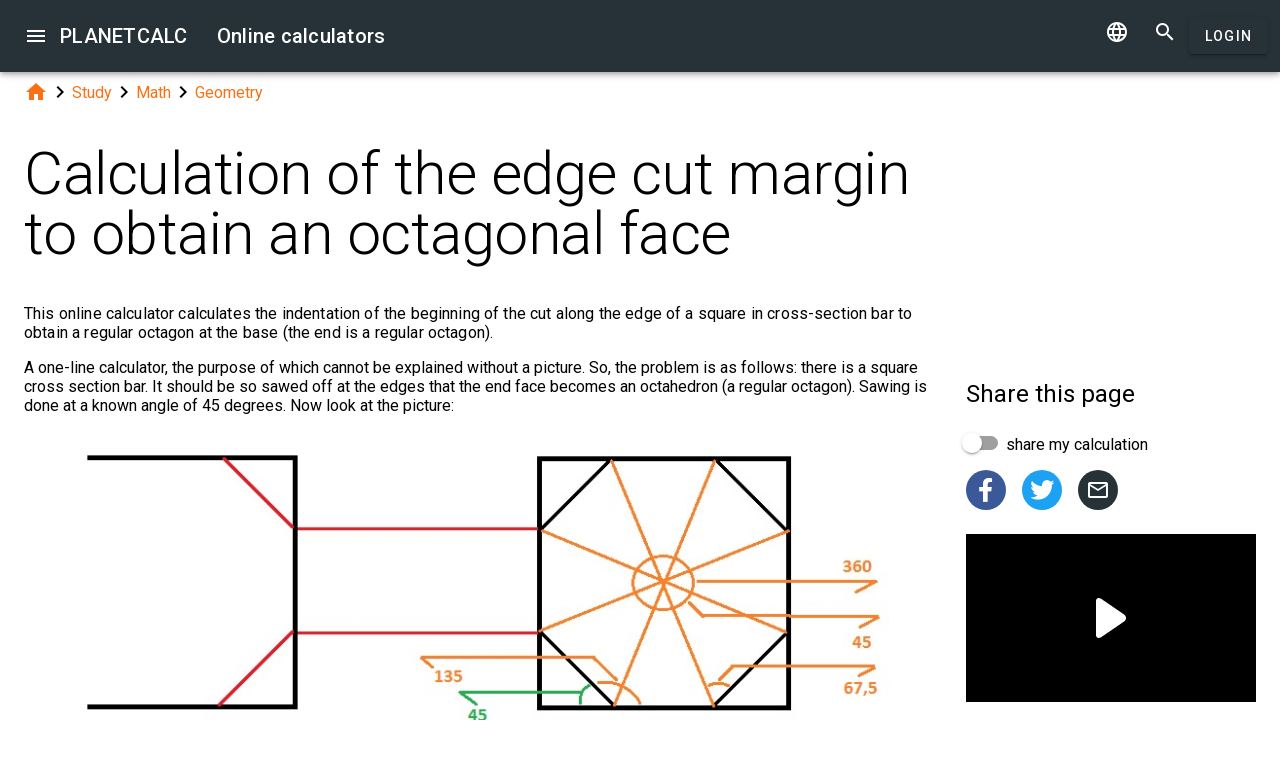

--- FILE ---
content_type: text/html; charset=UTF-8
request_url: https://planetcalc.com/5384/
body_size: 8770
content:
<!doctype html><html lang="en">
<head>

	<meta charset="utf-8">
	<meta name="viewport" content="width=device-width, initial-scale=1.0">
	<link rel="preload" href="/font/pc-icons.woff2?t=2f4187228ca956c693a7216e80d6ea51" as="font" type="font/woff2" crossorigin/>
	<link rel="preconnect" href="https://fonts.gstatic.com" crossorigin/>
	<link href="https://fonts.googleapis.com/css?family=Roboto:300,400,500" rel="stylesheet">
	<link rel="preconnect" href="https://ajax.googleapis.com" crossorigin/>
	<link rel="icon" href="/favicon.svg" type="image/svg+xml">
<link rel="stylesheet" href="/style/min/planetcalc_common_3769.css">
<script async src="https://cdn.fuseplatform.net/publift/tags/2/3228/fuse.js"></script>

<meta name="keywords" content="cut, end, Geometry, octagon, octahedron"/><meta name="description" content=" This online calculator calculates the indentation of the beginning of the cut along the edge of a square in cross-section bar to obtain a regular octagon at the base (the end is a regular octagon)."/><meta name="author" content="Timur : planetcalc member"/><meta name="generator" content="Planetcalc"/><link rel="canonical" href="https://planetcalc.com/5384/" /><style media="all">
body {  min-height:100% }
h1 { font-size: 3.75rem; line-height: 3.75rem; }
img.pc-math { vertical-align:middle;max-width: 100%; height: auto; }
.social-float {
	position: absolute;
	margin-left: auto;
	margin-right: auto;
	left: 0;
	right: 0;
	width: 350px;
    	height: 400px;
    	background: white;
	box-shadow: 0 0 10px rgba(0,0,0,0.5);
	z-index: 100;
}
td.comment_created {
    border-bottom: 0 !important;
    padding-bottom: 0 !important;
}
td.message {
	padding-top:0 !important;
}

#main_div { padding:0 }
.f_ {
	margin-top:0;
	line-height: normal;
}

	#request_status { width:900px; }
	.modal-body {  max-height: 800px;}
.sofia {
	margin:8px auto;
	text-align:center;
}
.right-ads { margin:16px 0; }
.v5 {
	background-color:#fafafa;
}
.card-authors { padding:0 1.5em 1.5em 1.5em; }

.author-date {
	padding:16px 0;
}
.author-date i {
	padding-right:8px;
}
.author-date a {
	padding-right:32px;
}
#comments {
	margin-top:32px;
}
#comments .t9 {
	margin-top:0;
}
.ads-inline {
    text-align: center;
}
.embed-form {
	margin-bottom:16px;
}

div.social a.oc { margin-right:16px }
div.social { margin: 16px 0; }
div.social h4 { margin-bottom:0 }
.share-url-text { margin:16px 0 }
.share-mode { margin-bottom: 16px; }
.share-url-text div { width:100% }
.similar-calc ul {  padding:0; }
.similar-calc ul li { padding:0 0 16px 16px; display: inline-block; }
#bottom-right-card { position: -webkit-sticky; position:sticky; top: 80px; }
#publift_hrec_1{min-height:250px}#publift_hrec_2{min-height:250px}#publift_mrec_1{min-height:250px}#publift_vrec_1{min-height:600px}#publift_footer{min-height:250px}
@media (min-width:480px){#publift_hrec_1{min-height:60px}}
@media (min-width:768px){#publift_hrec_1{min-height:90px}}</style>
<title>Online calculator: Calculation of the edge cut margin to obtain an octagonal face</title>
</head>
<body id="ui_viewer" class="y1 viewer">
<div id="main_menu" class="nc w0 g1" tabindex="-1"><ul class="z0"  role="menu" aria-hidden="true"><li class="a1" role="menuitem" tabindex="0" onclick="document.location.href='\/all\/';"><span class="y0"><i class="material-icons">&#xe5c3;</i></span><span class="b1">All online calculators</span></li><li class="a1" role="menuitem" tabindex="-1" onclick="document.location.href='\/personal\/requests\/new\/';"><span class="y0"><i class="material-icons">&#xe90f;</i></span><span class="b1">Suggest a calculator</span></li><li class="a1" role="menuitem" tabindex="-1" onclick="document.location.href='\/todo\/translationtask\/?id[]=5384\u0026from=en';"><span class="y0"><i class="material-icons">&#xe894;</i></span><span class="b1">Translation</span></li></ul></div><div class="m1 q7 kb"><div class="q1"><div class="r1 s1 mdc-toolbar__section--shrink-to-fit" ><a class="material-icons n1" id="btn_main_menu" href="#">&#xe5d2;</a><a href="/" class="u1 nb" title="Online calculators"><h2 class="u1">PLANETCALC <span class="cc kc">Online calculators</span></h2></a></div><div class="r1 t1" ><a id="btn_change_language_menu" class="material-icons cc n1" href="#">&#xe894;</a><a class="material-icons n1" href="/search/">&#xe8b6;</a><a href="/personal/" class="cc ob c2 g2" id="planetcalc_login">Login</a></div></div><div style="min-height:0;"><div id="change_language_menu" class="nc w0 g1" tabindex="1"><ul class="z0"  role="menu" aria-hidden="true"><li id="change_language_de" class="a1" role="menuitem" tabindex="0" onclick="document.location.href='https:\/\/de.planetcalc.com\/5384\/?language_select=de';"><span class="y0"><i class="material-icons"> </i></span><span class="b1">Deutsch</span></li><li id="change_language_en" class="a1 f1" role="menuitem" tabindex="-1"><span class="y0"><i class="material-icons">&#xe5ca;</i></span><span class="b1">English</span></li><li id="change_language_es" class="a1" role="menuitem" tabindex="-1" onclick="document.location.href='https:\/\/es.planetcalc.com\/5384\/?language_select=es';"><span class="y0"><i class="material-icons"> </i></span><span class="b1">Español</span></li><li id="change_language_pt" class="a1" role="menuitem" tabindex="-1" onclick="document.location.href='https:\/\/pt.planetcalc.com\/5384\/?language_select=pt';"><span class="y0"><i class="material-icons"> </i></span><span class="b1">Português</span></li><li id="change_language_ru" class="a1" role="menuitem" tabindex="-1" onclick="document.location.href='https:\/\/planetcalc.ru\/5384\/?language_select=ru';"><span class="y0"><i class="material-icons"> </i></span><span class="b1">Русский</span></li><li id="change_language_zh" class="a1" role="menuitem" tabindex="-1" onclick="document.location.href='https:\/\/zh.planetcalc.com\/5384\/?language_select=zh';"><span class="y0"><i class="material-icons"> </i></span><span class="b1">中文</span></li><li id="change_language_fr" class="a1" role="menuitem" tabindex="-1" onclick="document.location.href='https:\/\/fr.planetcalc.com\/5384\/?language_select=fr';"><span class="y0"><i class="material-icons"> </i></span><span class="b1">Français</span></li></ul></div></div></div><div id="main_div" class="jb">  
	<div class="v_"> 
	<div class="w_"> 
<div class="main-column x_ g0" id="left-block"><div class="qb"><a class="material-icons" href="/">&#xe88a;</a><i class="material-icons">&#xe5cc;</i><a href="/search/?tag=1460">Study</a><i class="material-icons">&#xe5cc;</i><a href="/search/?tag=167">Math</a><i class="material-icons">&#xe5cc;</i><a href="/search/?tag=541">Geometry</a></div><header><h1>Calculation of the edge cut margin to obtain an octagonal face</h1><p class="f_">This online calculator calculates the indentation of the beginning of the cut along the edge of a square in cross-section bar to obtain a regular octagon at the base (the end is a regular octagon).</p><div></div></header><script>
document.addEventListener("DOMContentLoaded",function() {
	var f = new FormatterTimeSpan();
	$('.nav-created').text(function ( i,t ) { return f.Format(t);});
});
</script>
<div class="article"><div class="article_body"><p>A one-line calculator, the purpose of which cannot be explained without a picture. So, the problem is as follows: there is a square cross section bar. It should be so sawed off at the edges that the end face becomes an octahedron (a regular octagon). Sawing is done at a known angle of 45 degrees. Now look at the picture:</p>
<p></p><div style="text-align:center"><figure ><img class="je" src="/users/2/1459456195.jpg" alt="Cut" title="Cut"/><figcaption>Cut</figcaption></figure></div><p></p>
<p>You can see that the angle marked in green is 45 degrees. The width of the whole side is known - this is the width of the bar. The cut also goes at 45 degrees. We saw off, thus, a correct pyramid, with the octagon at its base, and the angle between the edge and the side of the base is also equal to 45. </p>
<p>That is, our indentation from the edge is:</p>
<p><img src="/cgi-bin/mimetex.cgi?b%3D%7Bs%7D%20%5Ccdot%20cos%2045%5Eo" alt="b={s} \cdot cos 45^o" class="pc-math" /></p>
<p>Where <em>s</em> is the side of the octagon.</p>
<p>The side of the octagon relates to the width of the bar as:</p>
<p><img src="/cgi-bin/mimetex.cgi?s%20%3D%20%5Cfrac%7Ba%7D%7B1%2B%5Csqrt2%7D%20" alt="s = \frac{a}{1+\sqrt2} " class="pc-math" /></p>
<p>Thus, the final formula is:</p>
<p><img src="/cgi-bin/mimetex.cgi?b%3D%5Cfrac%7Ba%7D%7B1%2B%5Csqrt2%7D%7Bcos%2045%5Eo%7D" alt="b=\frac{a}{1+\sqrt2}{cos 45^o}" class="pc-math" /></p>
<p></p>
<div id="calculator5383"></div><div class="ads-inline"><div id="publift_hrec_1" data-fuse="22916193055"></div></div><div class="pc-article-part"><div class="u5"><div class="w_ f8"  id="dialogv655871cc2321d"><div class="x_ j0"><div class="s8 t8"><a class="t_" target="_blank" href="https://planetcalc.com/5383/?license=1"><img src="/img/32x32i.png" alt="PLANETCALC, Calculation of the edge cut margin to obtain an octagonal face" width="32" height="32"></a><h4 class="y9">Calculation of the edge cut margin to obtain an octagonal face</h4></div></div><div class="x_ a0"><div class="j4 g8"><input class="l4" type="text" value="100"  name="a" id="dialogv655871cc2321d_a"/><label class="h3 i3" for="dialogv655871cc2321d_a">Bar size</label><div class="_3"></div></div><div class="n4"><div id="hlp_dialogv655871cc2321d_a" class="e4 c4"></div></div></div><div class="x_ a0"><div class="v8"><label class="l8">Calculation precision</label><div class="x8" id="ctrl_dialogv655871cc2321d_precisionmetervalue">Digits after the decimal point: 1</div><div id="dialogv655871cc2321d_precisionmeter" aria-controls="ctrl_dialogv655871cc2321d_precisionmetervalue" class="pc-precision y8 h6 v6" tabindex="0" role="slider" data-step="1" aria-valuetext="Digits after the decimal point: 1" aria-valuemin="0" aria-valuemax="20" aria-valuenow="1"><div class="k6"><div class="j6"></div></div><div class="q6"><div class="p6"><span class="r6"></span></div><svg class="n6" width="21" height="21"><circle cx="10.5" cy="10.5" r="7.875"></circle></svg><div class="o6"></div></div></div></div></div><div class="x_ j0"><div class="r8"><button type="button" id="dialogv655871cc2321d_calculate" class="c2 g2 s_ pc-btn-calc"><span id="dialogv655871cc2321d_button_text">Calculate</span></button></div></div><div class="x_ j0"><div class="e8"><div id="dialogv655871cc2321d__progress_" role="progressbar" class="c8 m0 t0"><div class="p0"></div><div class="q0"></div><div class="n0 r0"><span class="o0"></span></div><div class="n0 s0"><span class="o0"></span></div></div></div></div><div class="x_ j0"><div></div><div class="n4 x"><div id="hlp_default_dialogv655871cc2321d" class="e4 c4"></div></div></div><div class="x_ a0"><div class="o8">Cut edge indentation</div><div class="pc-output-value p8" id="dialogv655871cc2321d_b">&nbsp;</div></div><div class="x_ j0"><div class="b2"><div class="pc-calc-footer"><div class="ba u8"></div></div></div></div></div><script>function Dialogv655871cc2321d() {var me = this;me.id = "dialogv655871cc2321d";me.GetElement = function () { return document.getElementById( me.id ); };me.GetEventHandlerName = function () { return "dialoghandlerv655871cc2321d"; };this.dialog_controls = [new DialogInput("a", this, new ValidatorNumber( false, true),new ElementAccessorNumber(),new ValidatorNumber( false, true)),new DialogInput("precisionmeter", this, 0,new ElementAccessorPrecision(1)),new DialogInput("calculate", this, 0,new ElementAccessorOperation()),new DialogInput("_progress_", this, 0,new ElementAccessorDefault()),new DialogInput("", this, 0,new ElementAccessorDefault()),new DialogInput("b", this, 0,new ElementAccessorOutput())];me.dialog_controls._all ={};me.dialog_controls.forEach( function( e ) { if (me[e.id]===undefined) me[e.id] = e; me.dialog_controls._all[e.id] = e;} );this.addHandler = function ( handler ) {this.dialog_controls.forEach(function(c) { c.addHandler( handler);});};this.SetValues = function ( values ) {this.dialog_controls.forEach(function(c) {if ( values[c.id]!==undefined ) { c.SetValue( values[c.id] ); }});};this.Clear = function ( ) {this.dialog_controls.forEach(function( c) { c.ResetValue();});};this.SetDefaultValues = function () { this.Clear();};this.GetValues = function () {var ret = {}; this.dialog_controls.forEach(function( c) { ret[c.id] = c.GetValue();});return ret;};this.Validate = function ( ) {for(var i=0;i<me.dialog_controls.length;++i) if (!me.dialog_controls[i].Validate()) return false; return true;};this.layout = function ( ) {me.dialog_controls[1].elementAccessor.layout();}};document.addEventListener("DOMContentLoaded", function(event) {var dlg = new Dialogv655871cc2321d();
var hd = new CalculatorHandler(new function () {
var me = this;
me.id = 5383;
me.global = 1;
var outputs = {};
me.sinks={change:[],done:[]};
me.startOnLoad = 1;
me.infinite = 0;
var inputs = {};
var renderers = {};
var recordsets = {};
var diagrams = {};
var handler, dialog, refreshTimer;var outer = this;me.adapter = null;me.timeout = 1500;
me.auto = 1;
me.init = function ( h, dlg ) { var o; handler=h;dialog =dlg;me.control = new CalcController(h,me.id);var n; var fn;n='a';if ( dlg[n] ) { inputs[n] = dlg[n]; }o = dlg.b;outputs[o.id] =o;o.formatter =new FormatterNumber( 1,0,0,"R" );handler.onReady();};
me.stop = function() {};
me.start = function() {handler.onStart();
var inputValues = me.getInputValues();me.control.onCalculate( inputValues );};me.getInputs = function() {
		return inputs;
	};
	function objectValues( a, o ) {
		for(var n in o) {
			a.push( o[n] );
	}
	}
	me.getOutputs = function() {
		var ret = [];
		objectValues( ret, outputs );
		objectValues( ret, diagrams );
		objectValues( ret, renderers );
	return ret;
	};
	me.getInputValues = function() {
		var r = {};
		for( var n in inputs) {
			r[n] = inputs[n].GetValue();
		}
		return r;
	};
me.setResult = function( res, done ) {outputs.b.SetValue(res.b);if (done) { handler.onStop();if ( PCF.requestFormulaUpdate( false ) ) { var mjx = window.MathJax; mjx.Hub.Queue(["Typeset",mjx.Hub]);};}}},{calculate:"Calculate", stop:"Stop"});;
hd.initdialog(dlg);dlg.addHandler(hd);window.dialoghandlerv655871cc2321d = hd;});</script><div id="user_data_5383"><div class="tc" id="ud_note5383"><button class="c2 pc-btn-link ce"><i class="material-icons">&#xe14d;</i> Link</button> <button class="c2 pc-btn-new"><i class="material-icons">&#xe161;</i> Save</button>  <button type="button" class="c2 pc-btn-embed-wol"><i class="material-icons">&#xe87b;</i> Widget</button></div><script>document.addEventListener("DOMContentLoaded", function(event) { window.udh_5383=new PCUserDataHandler( { calcid:5383,id:"user_data_5383"});});</script></div></div></div><div class="ads-inline"><div id="publift_hrec_2" data-fuse="22916179273"></div></div>
<p></p></div></div><div id="copied_msg" class="ke"><div class="me"><div class="ne">URL copied to clipboard</div></div></div><div class="social social-share ee"><div class="share-mode"><div class="t9 share-switch"><div class="x6"><div class="z6"></div><div class="b7"><div class="_7"><input class="a7" type="checkbox" id="share_data_md"/></div></div></div> <label for="share_data_md">&nbsp;share my calculation</label></div><div class="share_data_msg z"></div></div><div class="share-buttons"><a class="pc-social-share oc pc" target="_blank" href="https://www.facebook.com/sharer/sharer.php?u=https%3A%2F%2Fplanetcalc.com%2F5384%2F" rel="noopener nofollow" data-origin="pc"><span class="material-icons">&#xf301;</span></a><a class="pc-social-share oc qc" target="_blank" href="https://twitter.com/intent/tweet?text=Online%20calculator%3A%20Calculation%20of%20the%20edge%20cut%20margin%20to%20obtain%20an%20octagonal%20face&url=https%3A%2F%2Fplanetcalc.com%2F5384%2F" rel="noopener nofollow" data-origin="qc"><span class="material-icons">&#xf303;</span></a><a class="pc-social-share oc r_" href="mailto:?subject=Online%20calculator%3A%20Calculation%20of%20the%20edge%20cut%20margin%20to%20obtain%20an%20octagonal%20face&body=https%3A%2F%2Fplanetcalc.com%2F5384%2F" rel="noopener nofollow" data-origin="r_"><span class="material-icons">&#xe0e1;</span></a></div><div class="share-url-text x"><div class="j4"><input class="l4" type="text" value="" readonly/><div class="_3"></div></div><div class="n4"><div id="share_data_md_hlp" class="e4 c4">Everyone who receives the link will be able to view this calculation</div></div><button class="c2 mc" type="button" ><span class="f2 ">Copy</span></button>
<div style="clear:both"></div></div></div><div class="similar-calc"><h4>Similar calculators</h4><ul><li>&bull; <a href="/8943/" title="Cutting a circle">Cutting a circle</a></li><li>&bull; <a href="/7847/" title="Volume of the hemisphere cut at an angle">Volume of the hemisphere cut at an angle</a></li><li>&bull; <a href="/4579/" title="Cylindrical Tank Volume Calculator">Cylindrical Tank Volume Calculator</a></li><li>&bull; <a href="/7848/" title="Volume of liquid in a tilted tank with hemispherical heads">Volume of liquid in a tilted tank with hemispherical heads</a></li><li>&bull; <a href="/4580/" title="Throat Calculator for Overlapping Cylindrical Tanks">Throat Calculator for Overlapping Cylindrical Tanks</a></li><li>&bull; <a href="/search/?section=541" class="vc">Geometry section ( 90 calculators )</a></li></ul></div><div class="b"><i class="material-icons">&#xe54e;</i>&nbsp;<a class="vc xb" href="/search/?tag=5468" >cut</a> <a class="vc xb" href="/search/?tag=18656" >end</a> <a class="vc bc" href="/search/?tag=541" >Geometry</a> <a class="vc xb" href="/search/?tag=18658" >octagon</a> <a class="vc xb" href="/search/?tag=18662" >octahedron</a> </div><div class="b2"><span class="u8"><a href="https://planetcalc.com/5384/?license=1" target=_blank><i class="material-icons">&#xf304;</i><i class="material-icons">&#xf305;</i></a></span> PLANETCALC, Calculation of the edge cut margin to obtain an octagonal face<div class="ba u8"></div></div><div class="p9 qb author-date v"><i class="material-icons">&#xe7ff;</i><a href="/5384/?thanks=1">Timur</a><i class="material-icons">&#xe8b5;</i><span class="nav-created">2023-11-18 08:17:17</span></div>		<script>
		function showAvInitials( i ) {
			i.style.display="none";
			var d = i.parentNode;
			var bg = d.getAttribute("data-bg");
			d.style.backgroundColor = bg;
			var e = d.getElementsByClassName("tb");
			if ( e.length ) {
				e[0].style.display="inline";
			}
		}
		function CommentAvatarFormatter( formatter ) {
			var colors = [ "#D32F2F", "#C2185B", "#7B1FA2", "#512DA8", "#303F9F", "#1976D2", "#0288D1", "#0097A7", "#00796B", "#388E3C", "#689F38", "#AFB42B", "#FBC02D", "#FFA000", "#F57C00", "#E64A19", "#5D4037", "#455A64"];
	this.Format = function ( colname, record ) {
		var ret = '<div class="' + "sb" + '"';
			var name = record.nickname;
			if ( !name ) name = 'Unknown'; else name = name.toString();
			var hash = 0;
			for(var i =0 ;i<name.length;++i) {
				hash+=name.charCodeAt(i);
			}
			var color = colors[ hash%colors.length];
			var namearr = name.split(' ');
			var abbr ='';
			for(var i=0;i<namearr.length && i<2 ;++i) {
				if ( namearr[i].length) {
					abbr+=namearr[i].substr(0,1);
				}
			}
		if ( record.photo ) {
			ret+='data-bg="' + color + '"><img src="' + record.photo + '" alt="' + (record.nickname && record.nickname.replace?record.nickname.replace('"',"'"):'') + '" onerror="showAvInitials(this);">';
		} else {
			ret+=' style="background-color:' + color + '">';
		}
		ret+='<span class="' + "tb" + '"' + (record.photo?' style="display:none;"':'') + '>' + abbr.toUpperCase()  + '</span>';
		ret+='</div>';
		return ret;
	}
}</script>
<div id="comments"><div class="w_ f8"  id="dialogv6970d97da7baf"><div class="x_ j0"><div class="s8"><h4 class="y9">Comments</h4></div></div><div class="x_ _0"><div id="dialogv6970d97da7baf_group_sofia"  class="placeholder"></div></div><div class="x_ g0"><div class="w_ f8"  id="dialogv6970d97da7baf_group_comments"><div class="x_ j0"><div class="j4 m4 g8 "><textarea class="l4"  id="dialogv6970d97da7baf_message" rows="5" cols="80"></textarea>
<div class="c3"><div class="e3"></div><div class="f3"><label class="h3" for="dialogv6970d97da7baf_message">Your message</label></div><div class="g3"></div></div></div><div class="n4"><div id="hlp_dialogv6970d97da7baf_message" class="e4 c4"></div></div></div><div class="x_ j0"><div class="t9"><div class="x6"><div class="z6"></div><div class="b7"><div class="_7"><input class="a7" type="checkbox" id="dialogv6970d97da7baf_notify"/></div></div></div><label for="dialogv6970d97da7baf_notify"> Subscribe to comments notifications</label></div><div class="n4"><div id="hlp_dialogv6970d97da7baf_notify" class="e4 c4"></div></div></div></div></div><div class="x_ j0"><div class="e8"><div id="dialogv6970d97da7baf_progress" role="progressbar" class="c8 m0 t0"><div class="p0"></div><div class="q0"></div><div class="n0 r0"><span class="o0"></span></div><div class="n0 s0"><span class="o0"></span></div></div></div></div><div class="r8 x_ j0"><button class="c2 g2" type="button" id="dialogv6970d97da7baf_send"><span class="f2 ">Send</span></button>
</div><div class="x_ j0"><div id="dialogv6970d97da7baf_comments"  class="placeholder"></div></div><input type="hidden" value="5790" id="dialogv6970d97da7baf_messagebox"/></div><script>function Dialogv6970d97da7baf() {var me = this;me.id = "dialogv6970d97da7baf";me.GetElement = function () { return document.getElementById( me.id ); };me.GetEventHandlerName = function () { return "dialoghandlerv6970d97da7baf"; };this.dialog_controls = [new DialogInput("group_sofia", this, 0,new ElementAccessorDefault()),new DialogInput("group_comments", this, 0,new ElementAccessorDefault()),new DialogInput("message", this, new ValidatorTextSize( 0,5000 ),new ElementAccessorText()),new DialogInput("notify", this, 0,new ElementAccessorCheckbox()),new DialogInput("messagebox", this, 0,new ElementAccessorHidden()),new DialogInput("progress", this, 0,new ElementAccessorDefault()),new DialogInput("send", this, 0,new ElementAccessorOperation()),new DialogInput("comments", this, 0,new ElementAccessorDefault())];me.dialog_controls._all ={};me.dialog_controls.forEach( function( e ) { if (me[e.id]===undefined) me[e.id] = e; me.dialog_controls._all[e.id] = e;} );this.addHandler = function ( handler ) {this.dialog_controls.forEach(function(c) { c.addHandler( handler);});};this.SetValues = function ( values ) {this.dialog_controls.forEach(function(c) {if ( values[c.id]!==undefined ) { c.SetValue( values[c.id] ); }});};this.Clear = function ( ) {this.dialog_controls.forEach(function( c) { c.ResetValue();});};this.SetDefaultValues = function () { this.Clear();};this.GetValues = function () {var ret = {}; this.dialog_controls.forEach(function( c) { ret[c.id] = c.GetValue();});return ret;};this.Validate = function ( ) {for(var i=0;i<me.dialog_controls.length;++i) if (!me.dialog_controls[i].Validate()) return false; return true;};this.layout = function ( ) {}};document.addEventListener("DOMContentLoaded", function(event) {var dlg = new Dialogv6970d97da7baf();
var hd = function() {var dialogv6970d97da7baf_comments_init_data="";var dialogv6970d97da7baf_comments=new AjaxSetMessages(dialogv6970d97da7baf_comments_init_data, "/service/comments/", "dialogv6970d97da7baf_comments", "Loading...");dialogv6970d97da7baf_comments.Renderer.AddColumn("posted","Created",new RecordFieldFormatter( new FormatterTimeSpan() ));dialogv6970d97da7baf_comments.Renderer.AddColumn("avatar","",new CommentAvatarFormatter());dialogv6970d97da7baf_comments.Renderer.AddColumn("created","",new RecordFieldFormatter( new FormatterPrefix("Registered: ", new FormatterDateOnly()) ));dialogv6970d97da7baf_comments.Renderer.AddColumn("posts","",new RecordFieldFormatter( new FormatterPrefix("Posts: ", null) ));dialogv6970d97da7baf_comments.Render();dialogv6970d97da7baf_comments.qc.messagebox=5790;dialogv6970d97da7baf_comments.qc.language="en";dialogv6970d97da7baf_comments.qc.parent=0; var ch= new CommentFormHandler("https://planetcalc.com/5384/?loginrequirednow=1&language_select=en",false);ch.setTable(dialogv6970d97da7baf_comments); return ch;}();;
hd.initdialog(dlg);dlg.addHandler(hd);});</script></div><div class="ads-inline"><div id="publift_footer" data-fuse="22916193061"></div></div></div><div class="x_ _0"><div id="top-right-card" class="right_fix"></div><div class="cc right-ads"><div id="publift_mrec_1" data-fuse="22916172285"></div></div><div id="bottom-right-card" ><div class="social social-share ce"><h4 class="share-title">Share <span class="share-subject">this page</span></h4><div class="share-mode"><div class="t9 share-switch"><div class="x6"><div class="z6"></div><div class="b7"><div class="_7"><input class="a7" type="checkbox" id="share_data"/></div></div></div> <label for="share_data">&nbsp;share my calculation</label></div><div class="share_data_msg z"></div></div><div class="share-buttons"><a class="pc-social-share oc pc" target="_blank" href="https://www.facebook.com/sharer/sharer.php?u=https%3A%2F%2Fplanetcalc.com%2F5384%2F" rel="noopener nofollow" data-origin="pc"><span class="material-icons">&#xf301;</span></a><a class="pc-social-share oc qc" target="_blank" href="https://twitter.com/intent/tweet?text=Online%20calculator%3A%20Calculation%20of%20the%20edge%20cut%20margin%20to%20obtain%20an%20octagonal%20face&url=https%3A%2F%2Fplanetcalc.com%2F5384%2F" rel="noopener nofollow" data-origin="qc"><span class="material-icons">&#xf303;</span></a><a class="pc-social-share oc r_" href="mailto:?subject=Online%20calculator%3A%20Calculation%20of%20the%20edge%20cut%20margin%20to%20obtain%20an%20octagonal%20face&body=https%3A%2F%2Fplanetcalc.com%2F5384%2F" rel="noopener nofollow" data-origin="r_"><span class="material-icons">&#xe0e1;</span></a></div><div class="share-url-text x"><div class="j4"><input class="l4" type="text" value="" readonly/><div class="_3"></div></div><div class="n4"><div id="share_data_hlp" class="e4 c4">Everyone who receives the link will be able to view this calculation</div></div><button class="c2 mc" type="button" ><span class="f2 ">Copy</span></button>
<div style="clear:both"></div></div></div><div class="ads-sticker right-ads"><div id="publift_vrec_1" data-fuse="22916193058"></div></div></div></div></div></div><script>
var shiftMax = 0;
document.addEventListener('DOMContentLoaded', function(){ 
	showStoreRef();
	
var sharer = new PSS.Sharer("my calculation",'Calculation data size is %1. To share your calculation please <a class="save_data_link" href="#">save the calculation data</a> to our server storage.');});


function getMobileOperatingSystem() {
	var userAgent = navigator.userAgent || navigator.vendor || window.opera;
	if (/android/i.test(userAgent)) {
		return "Android";
    }
    if (/iPad|iPhone|iPod/.test(userAgent) && !window.MSStream) {
        return "iOS";
    }
    return "unknown";
}
function showStoreRef() {
	if ( $(".wb").length && !$(".wb").is(":visible") ) {
	switch( getMobileOperatingSystem()) {
	case 'Android':{
		$(".pc-storeref-android").removeClass("cc");
	} break;
	case 'iOS':{
		$(".pc-storeref-ios").removeClass("cc");
	} break;
	}	
}
var savedData = [];function forEachCalc( func ) {
	if ( window.CurrentPageCalculators ) {
		for( var i =0;i<window.CurrentPageCalculators.length;++i ) {
			func( window.CurrentPageCalculators[i] );
		}
	}
}

forEachCalc( function ( calc ) {
	var sd = savedData[calc.CalculatorID ];
	if ( sd ) {
		calc.setProfile(sd,false);
}});

}
</script>
</div><!-- container-->
	<div class="horizontal_divider"></div>
	<footer class="t7">
	<ol >
		<li><h4>About</h4></li>
		<li><a href="/about/">The project</a></li>
		<li><a class="inline" href="//twitter.com/planetcalc" rel="nofollow" ><i class="material-icons">&#xf303;</i></a>
				</li>
	</ol>

	<ol >
		<li><h4>Terms</h4></li>
		<li><a href="/terms/">Terms of usage</a></li>  
		<li><a href="/privacy/">Privacy Policy</a></li>
	</ol>
	<ol >
		<li><h4>Calculators</h4></li>
		<li><a href="/all/">All online calculators</a></li>
	</ol>
	<ol >
		<li><h4>Community</h4></li>
		<li><a href="/comments/">All discussions</a></li>
		<li><a href="/allrequests/">All requests</a></li>
		<li><a href="/sofia/">Sofia's gallery</a></li>
		<li><a href="/dev/">For developers</a></li>
	</ol>
	<ol >
		<li><h4>Language</h4></li>
<li><a href="#" onclick="document.location.href='https:\/\/de.planetcalc.com\/5384\/?language_select=de'" title="Deutsch">Deutsch</a></li><li><a href="#" onclick="document.location.href='https:\/\/planetcalc.com\/5384\/?language_select=en'" title="English">English</a></li><li><a href="#" onclick="document.location.href='https:\/\/es.planetcalc.com\/5384\/?language_select=es'" title="Español">Español</a></li><li><a href="#" onclick="document.location.href='https:\/\/pt.planetcalc.com\/5384\/?language_select=pt'" title="Português">Português</a></li><li><a href="#" onclick="document.location.href='https:\/\/planetcalc.ru\/5384\/?language_select=ru'" title="Русский">Русский</a></li><li><a href="#" onclick="document.location.href='https:\/\/zh.planetcalc.com\/5384\/?language_select=zh'" title="中文">中文</a></li><li><a href="#" onclick="document.location.href='https:\/\/fr.planetcalc.com\/5384\/?language_select=fr'" title="Français">Français</a></li>	</ol>
	<ol >
		<li><h4>Personal section</h4></li>
		<li><a href="/personal/">
Login</a>
</li>
	</ol>
	<div class="pb">Copyright &copy; PlanetCalc Version:
	3.1.3796.0	</div>
</footer>
<script>if ( PCL===undefined ) {var PCL = {};}
	PCL.language_id='en';
PCL.minutes_ago_one="%1 minute ago";PCL.minutes_ago_other="%1 minutes ago";PCL.hours_ago_one="%1 hour ago";PCL.hours_ago_other="%1 hours ago";PCL.days_ago_one="%1 day ago";PCL.days_ago_other="%1 days ago";PCL.months_ago_one="%1 month ago";PCL.months_ago_other="%1 months ago";PCL.years_ago_one="%1 year ago";PCL.years_ago_other="%1 years ago";PCL.all="All";PCL.x_of_y="%1 of %2";PCL.items_per_page="Items per page";PCL.next_page="Next page";PCL.prev_page="Previous page";PCL.err_data_too_long="Calculation data size is %1. Your calculation data is too large. We allow %2 only.";PCL.userdata="The caclulation has been saved %2 by <a href=\"/personal/authorinfo/?id=%3\" rel=\"nofollow\">%1</a>";	PCL.yes="yes";PCL.no="no";	PCL.digits_afterdot="Digits after the decimal point: %1";	PCL.err_must_be_at_least_x_chars_long="Must be at least %1 characters long.";PCL.err_must_be_less_or_equal_x_chars="Must be fewer than %1 characters long.";	PCL.err_invalid_number="Number expected.";PCL.err_invalid_positive_number="Positive number expected.";PCL.err_invalid_integer_number="Integer expected.";PCL.err_invalid_integer_positive_number="Positive integer expected.";PCL.err_complex_not_allowed="Complex number is not allowed.";PCL.err_fraction_not_allowed="Fraction is not allowed.";		PCL.pluralCodes = ['zero','one','two','few','many'];
	PCL.ordinalIR = function( n ) {
		var i = n, w=0,f=0,t=0,v=0;
		if ((n%10)==1 && (n%100)!=11) return PCL.pluralCodes[1];if ((n%10)==2 && (n%100)!=12) return PCL.pluralCodes[2];if ((n%10)==3 && (n%100)!=13) return PCL.pluralCodes[3];return "other";	}
	PCL.cardinalIR = function( n ) {
		var i = n, w=0,f=0,t=0,v=0;
		if (v==0 && i==1) return PCL.pluralCodes[1];return "other";	}
	PCL.getOrdinal = function(n){
		return PCL['ordinal_' + PCL.ordinalIR( n )];
	}
</script>
<script src="https://ajax.googleapis.com/ajax/libs/jquery/3.6.0/jquery.min.js" crossorigin="anonymous"></script><script src="/lib/min/3768/pla_0_3768.js"></script><script id="Lib220406">"use strict";self.Planetcalc=new function(){var c=this;this.Calc5383=function(t,a){a.SetValue(Math.cos(Math.PI/4)*t/(1+Math.sqrt(2)))},this.Calculate5383=function(t){var a={};return c.Calc5383(Number(t.a),{SetValue:function(t){a.b=t}}),a}};</script><script>
PLANETCALC.init();
</script>
</body>
</html>


--- FILE ---
content_type: text/html; charset=utf-8
request_url: https://www.google.com/recaptcha/api2/aframe
body_size: 267
content:
<!DOCTYPE HTML><html><head><meta http-equiv="content-type" content="text/html; charset=UTF-8"></head><body><script nonce="yPG8uTx7p7UiAY5woi99Ig">/** Anti-fraud and anti-abuse applications only. See google.com/recaptcha */ try{var clients={'sodar':'https://pagead2.googlesyndication.com/pagead/sodar?'};window.addEventListener("message",function(a){try{if(a.source===window.parent){var b=JSON.parse(a.data);var c=clients[b['id']];if(c){var d=document.createElement('img');d.src=c+b['params']+'&rc='+(localStorage.getItem("rc::a")?sessionStorage.getItem("rc::b"):"");window.document.body.appendChild(d);sessionStorage.setItem("rc::e",parseInt(sessionStorage.getItem("rc::e")||0)+1);localStorage.setItem("rc::h",'1769003393167');}}}catch(b){}});window.parent.postMessage("_grecaptcha_ready", "*");}catch(b){}</script></body></html>